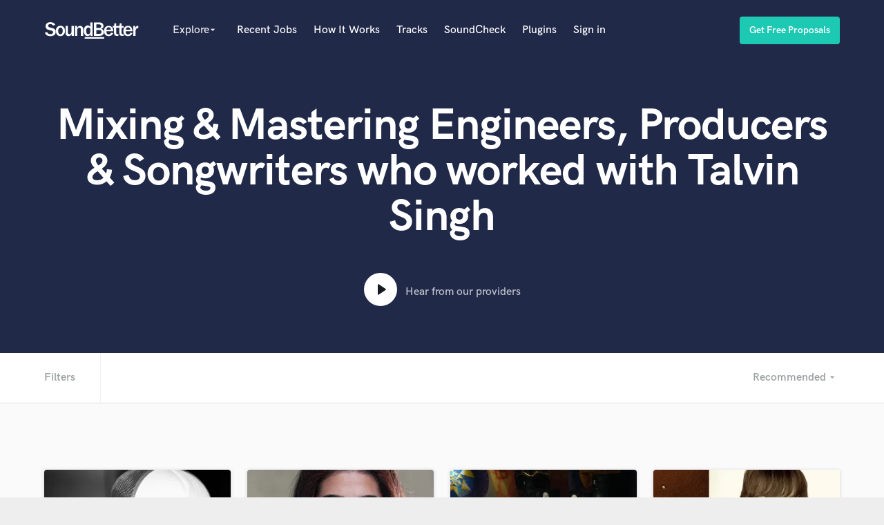

--- FILE ---
content_type: text/javascript
request_url: https://d2p6ecj15pyavq.cloudfront.net/assets/spotify-web-api-6d3bc2d4b6612ffd5d59e73090d0a903.js
body_size: 2213
content:
"use strict";var SpotifyWebApi=function(){var t="https://api.spotify.com/v1",e=null,i=null,n=function(t,e){return t.abort=e,t},o=function(t,e){var o;if(null!==i){var s=i.defer();t(function(t){s.resolve(t)},function(t){s.reject(t)}),o=s.promise}else window.Promise&&(o=new window.Promise(t));return o?new n(o,e):null},s=function(){var t=Array.prototype.slice.call(arguments),e=t[0],i=t.slice(1);return e=e||{},i.forEach(function(t){for(var i in t)t.hasOwnProperty(i)&&(e[i]=t[i])}),e},r=function(t,e){var i="";for(var n in e)if(e.hasOwnProperty(n)){var o=e[n];i+=encodeURIComponent(n)+"="+encodeURIComponent(o)+"&"}return i.length>0&&(i=i.substring(0,i.length-1),t=t+"?"+i),t},a=function(t,i){var n=new XMLHttpRequest,s=function(o,s){function a(t){o&&o(t),i&&i(null,t)}function l(){s&&s(n),i&&i(n,null)}var c=t.type||"GET";n.open(c,r(t.url,t.params)),e&&n.setRequestHeader("Authorization","Bearer "+e),n.onreadystatechange=function(){if(4===n.readyState){var t=null;try{t=n.responseText?JSON.parse(n.responseText):""}catch(e){console.error(e)}n.status>=200&&n.status<300?a(t):l()}},"GET"===c?n.send(null):n.send(t.postData?JSON.stringify(t.postData):null)};return i?(s(),null):o(s,function(){n.abort()})},l=function(t,e,i,n){var o={},r=null;"object"==typeof e?(o=e,r=i):"function"==typeof e&&(r=e);var l=t.type||"GET";return"GET"!==l&&t.postData&&!n?t.postData=s(t.postData,o):t.params=s(t.params,o),a(t,r)},c=function(){};return c.prototype={constructor:SpotifyWebApi},c.prototype.getGeneric=function(t,e){var i={url:t};return l(i,e)},c.prototype.getMe=function(e,i){var n={url:t+"/me"};return l(n,e,i)},c.prototype.getMySavedTracks=function(e,i){var n={url:t+"/me/tracks"};return l(n,e,i)},c.prototype.addToMySavedTracks=function(e,i,n){var o={url:t+"/me/tracks",type:"PUT",postData:e};return l(o,i,n)},c.prototype.removeFromMySavedTracks=function(e,i,n){var o={url:t+"/me/tracks",type:"DELETE",postData:e};return l(o,i,n)},c.prototype.containsMySavedTracks=function(e,i,n){var o={url:t+"/me/tracks/contains",params:{ids:e.join(",")}};return l(o,i,n)},c.prototype.getMySavedAlbums=function(e,i){var n={url:t+"/me/albums"};return l(n,e,i)},c.prototype.addToMySavedAlbums=function(e,i,n){var o={url:t+"/me/albums",type:"PUT",postData:e};return l(o,i,n)},c.prototype.removeFromMySavedAlbums=function(e,i,n){var o={url:t+"/me/albums",type:"DELETE",postData:e};return l(o,i,n)},c.prototype.containsMySavedAlbums=function(e,i,n){var o={url:t+"/me/albums/contains",params:{ids:e.join(",")}};return l(o,i,n)},c.prototype.getMyTopArtists=function(e,i){var n={url:t+"/me/top/artists"};return l(n,e,i)},c.prototype.getMyTopTracks=function(e,i){var n={url:t+"/me/top/tracks"};return l(n,e,i)},c.prototype.getMyRecentlyPlayedTracks=function(e,i){var n={url:t+"/me/player/recently-played"};return l(n,e,i)},c.prototype.followUsers=function(e,i){var n={url:t+"/me/following/",type:"PUT",params:{ids:e.join(","),type:"user"}};return l(n,i)},c.prototype.followArtists=function(e,i){var n={url:t+"/me/following/",type:"PUT",params:{ids:e.join(","),type:"artist"}};return l(n,i)},c.prototype.followPlaylist=function(e,i,n,o){var s={url:t+"/users/"+encodeURIComponent(e)+"/playlists/"+i+"/followers",type:"PUT",postData:{}};return l(s,n,o)},c.prototype.unfollowUsers=function(e,i){var n={url:t+"/me/following/",type:"DELETE",params:{ids:e.join(","),type:"user"}};return l(n,i)},c.prototype.unfollowArtists=function(e,i){var n={url:t+"/me/following/",type:"DELETE",params:{ids:e.join(","),type:"artist"}};return l(n,i)},c.prototype.unfollowPlaylist=function(e,i,n){var o={url:t+"/users/"+encodeURIComponent(e)+"/playlists/"+i+"/followers",type:"DELETE"};return l(o,n)},c.prototype.isFollowingUsers=function(e,i){var n={url:t+"/me/following/contains",type:"GET",params:{ids:e.join(","),type:"user"}};return l(n,i)},c.prototype.isFollowingArtists=function(e,i){var n={url:t+"/me/following/contains",type:"GET",params:{ids:e.join(","),type:"artist"}};return l(n,i)},c.prototype.areFollowingPlaylist=function(e,i,n,o){var s={url:t+"/users/"+encodeURIComponent(e)+"/playlists/"+i+"/followers/contains",type:"GET",params:{ids:n.join(",")}};return l(s,o)},c.prototype.getFollowedArtists=function(e,i){var n={url:t+"/me/following",type:"GET",params:{type:"artist"}};return l(n,e,i)},c.prototype.getUser=function(e,i,n){var o={url:t+"/users/"+encodeURIComponent(e)};return l(o,i,n)},c.prototype.getUserPlaylists=function(e,i,n){var o;return"string"==typeof e?o={url:t+"/users/"+encodeURIComponent(e)+"/playlists"}:(o={url:t+"/me/playlists"},n=i,i=e),l(o,i,n)},c.prototype.getPlaylist=function(e,i,n,o){var s={url:t+"/users/"+encodeURIComponent(e)+"/playlists/"+i};return l(s,n,o)},c.prototype.getPlaylistTracks=function(e,i,n,o){var s={url:t+"/users/"+encodeURIComponent(e)+"/playlists/"+i+"/tracks"};return l(s,n,o)},c.prototype.createPlaylist=function(e,i,n){var o={url:t+"/users/"+encodeURIComponent(e)+"/playlists",type:"POST",postData:i};return l(o,i,n)},c.prototype.changePlaylistDetails=function(e,i,n,o){var s={url:t+"/users/"+encodeURIComponent(e)+"/playlists/"+i,type:"PUT",postData:n};return l(s,n,o)},c.prototype.addTracksToPlaylist=function(e,i,n,o,s){var r={url:t+"/users/"+encodeURIComponent(e)+"/playlists/"+i+"/tracks",type:"POST",postData:{uris:n}};return l(r,o,s,!0)},c.prototype.replaceTracksInPlaylist=function(e,i,n,o){var s={url:t+"/users/"+encodeURIComponent(e)+"/playlists/"+i+"/tracks",type:"PUT",postData:{uris:n}};return l(s,{},o)},c.prototype.reorderTracksInPlaylist=function(e,i,n,o,s,r){var a={url:t+"/users/"+encodeURIComponent(e)+"/playlists/"+i+"/tracks",type:"PUT",postData:{range_start:n,insert_before:o}};return l(a,s,r)},c.prototype.removeTracksFromPlaylist=function(e,i,n,o){var s=n.map(function(t){return"string"==typeof t?{uri:t}:t}),r={url:t+"/users/"+encodeURIComponent(e)+"/playlists/"+i+"/tracks",type:"DELETE",postData:{tracks:s}};return l(r,{},o)},c.prototype.removeTracksFromPlaylistWithSnapshotId=function(e,i,n,o,s){var r=n.map(function(t){return"string"==typeof t?{uri:t}:t}),a={url:t+"/users/"+encodeURIComponent(e)+"/playlists/"+i+"/tracks",type:"DELETE",postData:{tracks:r,snapshot_id:o}};return l(a,{},s)},c.prototype.removeTracksFromPlaylistInPositions=function(e,i,n,o,s){var r={url:t+"/users/"+encodeURIComponent(e)+"/playlists/"+i+"/tracks",type:"DELETE",postData:{positions:n,snapshot_id:o}};return l(r,{},s)},c.prototype.getAlbum=function(e,i,n){var o={url:t+"/albums/"+e};return l(o,i,n)},c.prototype.getAlbumTracks=function(e,i,n){var o={url:t+"/albums/"+e+"/tracks"};return l(o,i,n)},c.prototype.getAlbums=function(e,i,n){var o={url:t+"/albums/",params:{ids:e.join(",")}};return l(o,i,n)},c.prototype.getTrack=function(e,i,n){var o={};return o.url=t+"/tracks/"+e,l(o,i,n)},c.prototype.getTracks=function(e,i,n){var o={url:t+"/tracks/",params:{ids:e.join(",")}};return l(o,i,n)},c.prototype.getArtist=function(e,i,n){var o={url:t+"/artists/"+e};return l(o,i,n)},c.prototype.getArtists=function(e,i,n){var o={url:t+"/artists/",params:{ids:e.join(",")}};return l(o,i,n)},c.prototype.getArtistAlbums=function(e,i,n){var o={url:t+"/artists/"+e+"/albums"};return l(o,i,n)},c.prototype.getArtistTopTracks=function(e,i,n,o){var s={url:t+"/artists/"+e+"/top-tracks",params:{country:i}};return l(s,n,o)},c.prototype.getArtistRelatedArtists=function(e,i,n){var o={url:t+"/artists/"+e+"/related-artists"};return l(o,i,n)},c.prototype.getFeaturedPlaylists=function(e,i){var n={url:t+"/browse/featured-playlists"};return l(n,e,i)},c.prototype.getNewReleases=function(e,i){var n={url:t+"/browse/new-releases"};return l(n,e,i)},c.prototype.getCategories=function(e,i){var n={url:t+"/browse/categories"};return l(n,e,i)},c.prototype.getCategory=function(e,i,n){var o={url:t+"/browse/categories/"+e};return l(o,i,n)},c.prototype.getCategoryPlaylists=function(e,i,n){var o={url:t+"/browse/categories/"+e+"/playlists"};return l(o,i,n)},c.prototype.search=function(e,i,n,o){var s={url:t+"/search/",params:{q:e,type:i.join(",")}};return l(s,n,o)},c.prototype.searchAlbums=function(t,e,i){return this.search(t,["album"],e,i)},c.prototype.searchArtists=function(t,e,i){return this.search(t,["artist"],e,i)},c.prototype.searchTracks=function(t,e,i){return this.search(t,["track"],e,i)},c.prototype.searchPlaylists=function(t,e,i){return this.search(t,["playlist"],e,i)},c.prototype.getAudioFeaturesForTrack=function(e,i){var n={};return n.url=t+"/audio-features/"+e,l(n,{},i)},c.prototype.getAudioFeaturesForTracks=function(e,i){var n={url:t+"/audio-features",params:{ids:e}};return l(n,{},i)},c.prototype.getAudioAnalysisForTrack=function(e,i){var n={};return n.url=t+"/audio-analysis/"+e,l(n,{},i)},c.prototype.getRecommendations=function(e,i){var n={url:t+"/recommendations"};return l(n,e,i)},c.prototype.getAvailableGenreSeeds=function(e){var i={url:t+"/recommendations/available-genre-seeds"};return l(i,{},e)},c.prototype.getMyDevices=function(e){var i={url:t+"/me/player/devices"};return l(i,{},e)},c.prototype.getMyCurrentPlaybackState=function(e,i){var n={url:t+"/me/player"};return l(n,e,i)},c.prototype.getMyCurrentPlayingTrack=function(e,i){var n={url:t+"/me/player/currently-playing"};return l(n,e,i)},c.prototype.transferMyPlayback=function(e,i,n){var o=i||{};o.device_ids=e;var s={type:"PUT",url:t+"/me/player",postData:o};return l(s,i,n)},c.prototype.play=function(e,i){var n="device_id"in e?{device_id:e.device_id}:null,o={};["context_uri","uris","offset"].forEach(function(t){t in e&&(o[t]=e[t])});var s={type:"PUT",url:t+"/me/player/play",params:n,postData:o},r="function"==typeof e?e:{};return l(s,r,i)},c.prototype.pause=function(e,i){var n="device_id"in e?{device_id:e.device_id}:null,o={type:"PUT",url:t+"/me/player/pause",params:n};return l(o,e,i)},c.prototype.skipToNext=function(e,i){var n="device_id"in e?{device_id:e.device_id}:null,o={type:"POST",url:t+"/me/player/next",params:n};return l(o,e,i)},c.prototype.skipToPrevious=function(e,i){var n="device_id"in e?{device_id:e.device_id}:null,o={type:"POST",url:t+"/me/player/previous",params:n};return l(o,e,i)},c.prototype.seek=function(e,i,n){var o={position_ms:e};"device_id"in i&&(o.device_id=i.device_id);var s={type:"PUT",url:t+"/me/player/seek",params:o};return l(s,i,n)},c.prototype.setRepeat=function(e,i,n){var o={state:e};"device_id"in i&&(o.device_id=i.device_id);var s={type:"PUT",url:t+"/me/player/repeat",params:o};return l(s,i,n)},c.prototype.setVolume=function(e,i,n){var o={volume_percent:e};"device_id"in i&&(o.device_id=i.device_id);var s={type:"PUT",url:t+"/me/player/volume",params:o};return l(s,i,n)},c.prototype.setShuffle=function(e,i,n){var o={state:e};"device_id"in i&&(o.device_id=i.device_id);var s={type:"PUT",url:t+"/me/player/shuffle",params:o};return l(s,i,n)},c.prototype.getAccessToken=function(){return e},c.prototype.setAccessToken=function(t){e=t},c.prototype.setPromiseImplementation=function(t){var e=!1;try{var n=new t(function(t){t()});"function"==typeof n.then&&"function"==typeof n["catch"]&&(e=!0)}catch(o){console.error(o)}if(!e)throw new Error("Unsupported implementation of Promises/A+");i=t},c}();"object"==typeof module&&"object"==typeof module.exports&&(module.exports=SpotifyWebApi);